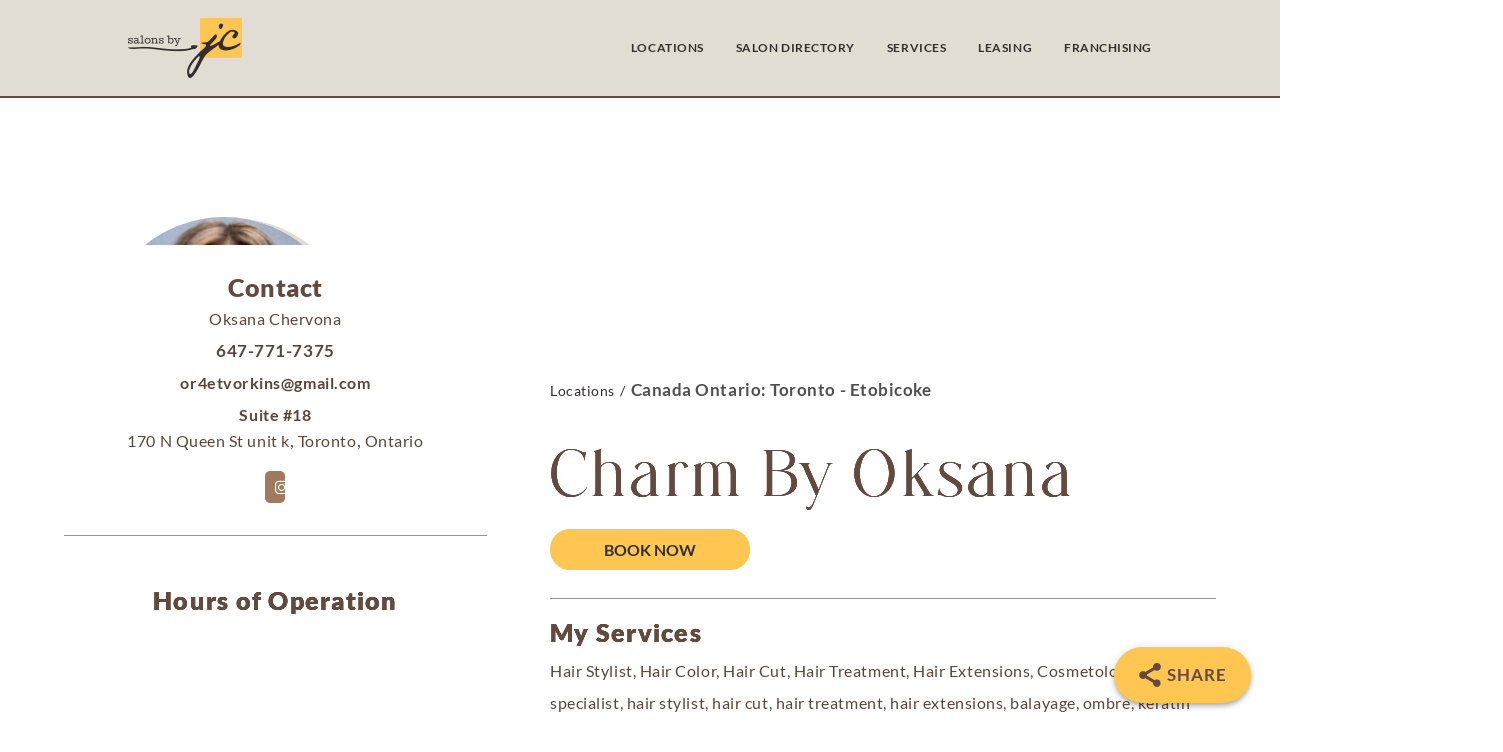

--- FILE ---
content_type: text/css; charset=utf-8
request_url: https://salonsbyjc.com/wp-content/cache/background-css/1/salonsbyjc.com/wp-content/plugins/super-web-share/public/css/super-web-share-public.min.css?ver=2.5.1&wpr_t=1768600763
body_size: 2064
content:
.sws_superaction{-webkit-box-align:end;-ms-flex-align:end;align-items:flex-end;bottom:12px;display:-webkit-box;display:-ms-flexbox;display:flex;-webkit-box-orient:vertical;-webkit-box-direction:normal;-ms-flex-direction:column;flex-direction:column;position:fixed;z-index:998}.superwebshare_prompt{-webkit-box-align:center;-ms-flex-align:center;align-items:center;border:0;border-radius:50%;-webkit-box-shadow:0 2px 4px -1px rgba(0,0,0,.2),0 4px 5px 0 rgba(0,0,0,.14),0 1px 10px 0 rgba(0,0,0,.12);box-shadow:0 2px 4px -1px rgba(0,0,0,.2),0 4px 5px 0 rgba(0,0,0,.14),0 1px 10px 0 rgba(0,0,0,.12);color:#fff;cursor:pointer;display:-webkit-inline-box;display:-ms-inline-flexbox;display:inline-flex;font-size:17px;font-weight:600;height:56px;letter-spacing:1px;overflow:hidden;padding:0;position:relative;text-indent:-9999px;text-overflow:initial;text-transform:uppercase;width:56px;line-height:0}.superwebshare_button_svg.superwebshare_prompt>svg{width:29px;padding-inline-end:5px}.superwebshare_prompt:not(.superwebshare_button_svg)::before{content:'';display:inline-block;background-repeat:no-repeat;background-size:contain;margin-inline-end:5px;height:24px;width:24px}.superwebshare_prompt.superwebshare_normal_button1::before{position:unset}.superwebshare_prompt::before{background-image:var(--wpr-bg-0b3e1a6a-7944-4dfb-8fb1-e3e070d535eb)}.superwebshare_prompt:active,.superwebshare_prompt:focus,.superwebshare_prompt:hover{outline:0;text-decoration:none;color:#fff}.superwebshare_prompt{border-radius:28px;padding:0 24px;text-indent:0;width:auto}.superwebshare_prompt.superwebshare-button-medium{padding:0 12px;--width:47px;height:var(--width);min-width:var(--width);width:auto;font-size:15px}.superwebshare_prompt.superwebshare-button-medium svg{width:20px!important;padding-bottom:1px}.superwebshare_prompt.superwebshare-button-small{padding:0 10px;--width:38px;height:var(--width);min-width:var(--width);width:auto;font-size:13px}.superwebshare_prompt.superwebshare-button-small svg{width:17px!important}.superwebshare-button-circle,.superwebshare-button-curved,.superwebshare-button-square{border-radius:15px;padding:0;--width:56px;height:var(--width);width:var(--width);justify-content:center}.superwebshare-button-square{border-radius:0}.superwebshare-button-circle{border-radius:50%}.superwebshare-button-circle>span,.superwebshare-button-curved>span,.superwebshare-button-square>span{display:none}.superwebshare-button-circle.superwebshare_button_svg>svg,.superwebshare-button-curved.superwebshare_button_svg>svg,.superwebshare-button-square.superwebshare_button_svg>svg{padding:0;width:30px}@media (max-width:1264px){.superwebshare_tada:not(.on-block-preview){justify-content:center;padding:0;height:56px;width:56px}.superwebshare_tada:not(.on-block-preview) span{display:none}}.woocommerce-page .superwebshare_normal_button1{margin:16px 0}.superwebshare_normal_button1:hover{opacity:.8!important;color:#fff}@-webkit-keyframes tada{0%{-webkit-transform:scale(1)}10%,20%{-webkit-transform:scale(.9) rotate(-3deg)}30%,50%,70%,90%{-webkit-transform:scale(1.1) rotate(3deg)}40%,60%,80%{-webkit-transform:scale(1.1) rotate(-3deg)}100%{-webkit-transform:scale(1) rotate(0)}}@-moz-keyframes tada{0%{-moz-transform:scale(1)}10%,20%{-moz-transform:scale(.9) rotate(-3deg)}30%,50%,70%,90%{-moz-transform:scale(1.1) rotate(3deg)}40%,60%,80%{-moz-transform:scale(1.1) rotate(-3deg)}100%{-moz-transform:scale(1) rotate(0)}}@-o-keyframes tada{0%{-o-transform:scale(1)}10%,20%{-o-transform:scale(.9) rotate(-3deg)}30%,50%,70%,90%{-o-transform:scale(1.1) rotate(3deg)}40%,60%,80%{-o-transform:scale(1.1) rotate(-3deg)}100%{-o-transform:scale(1) rotate(0)}}@keyframes tada{0%{transform:scale(1)}10%,20%{transform:scale(.9) rotate(-3deg)}30%,50%,70%,90%{transform:scale(1.1) rotate(3deg)}40%,60%,80%{transform:scale(1.1) rotate(-3deg)}100%{transform:scale(1) rotate(0)}}.superwebshare_tada{-webkit-animation-duration:1s;-moz-animation-duration:1s;-o-animation-duration:1s;animation-duration:1s;-webkit-animation-timing-function:ease;-moz-animation-timing-function:ease;-o-animation-timing-function:ease;animation-timing-function:ease}.superwebshare_tada:hover{-webkit-animation-name:tada;-moz-animation-name:tada;-o-animation-name:tada;animation-name:tada}.sws-modal-bg{position:fixed;top:0;left:0;width:100%;height:100%;background:rgba(0,0,0,.25);-webkit-backdrop-filter:blur(5px);-moz-backdrop-filter:blur(5px);-ms-backdrop-filter:blur(5px);-o-backdrop-filter:blur(5px);backdrop-filter:blur(5px);display:none;justify-content:center;align-items:center;z-index:9999;line-height:initial}.sws-modal-bg .modal-container{max-width:452px;min-width:200px;width:100%;outline:0 none;z-index:1999;border-radius:8px;padding:16px;color:#fff;background-color:#7a7a7a;box-shadow:0 1px 2px 0 rgb(0 0 0 / 20%);display:grid;position:relative;animation:animateTop .5s;transition:all .5s;margin:15px;box-sizing:border-box}.sws-links{display:flex;justify-content:space-around;margin-bottom:1px;flex-wrap:wrap;margin-bottom:20px}.sws-layout-1 .sws-links{margin-bottom:24px;display:grid;grid-template-columns:auto auto auto auto;row-gap:20px}.sws-links a{font-size:14px;text-decoration:none}.sws-layout-1 .sws-links a svg{width:35px;display:inline-block;margin:auto;margin-bottom:7px}.sws-layout-1 .sws-links a p{line-height:16px;margin-bottom:0;margin-top:0}.sws-layout-1 .sws-links a{opacity:.7;transition:.3s}.sws-layout-1 .sws-copy a svg{width:16px;margin-inline-end:5px}.sws-layout-2 .sws-copy a svg,.sws-layout-2 .sws-links a svg,.sws-layout-3 .sws-copy a svg,.sws-layout-3 .sws-links a svg{width:18px;height:min-content;padding-top:3px}.sws-layout-2 .sws-copy a{color:inherit}.sws-links a:hover{opacity:1}.modal-container a,.modal-container a:link,.modal-container a:visited{text-align:center;text-decoration:none}.modal-container p{color:inherit;transition:all 200ms}.modal-container .sws-links a:hover p{color:inherit}.sws-copy a{text-decoration:none;display:inline-block;width:100%;padding:8px 0;text-align:center;background:#252525;color:#fff;border-radius:50px;font-size:16px;display:flex;justify-content:center;align-items:center}@keyframes animateTop{0%{top:-40px;opacity:0}100%{top:0;opacity:1}}@-webkit-keyframes animateTop{0%{top:-40px;opacity:0}100%{top:0;opacity:1}}.sws-modal-bg .modal-title{font-size:24px;font-weight:700;margin-bottom:24px}.sws-modal-bg .sws-modal-close{position:absolute;right:15px;top:15px;text-decoration:none;transform:scale(1.5)}.sws-icon.sws-icon-copy{height:20px;width:20px;opacity:1}.sws-layout-2 .modal-title{text-align:center}.sws-layout-2 .modal-container{padding-inline-start:0;padding-bottom:0}.sws-modal-bg.sws-layout-2 .sws-copy,.sws-modal-bg.sws-layout-2 .sws-links{flex-direction:column;margin-inline-end:-15px;margin-bottom:0}.sws-modal-bg.sws-layout-2 .sws-copy a,.sws-modal-bg.sws-layout-2 .sws-links a{display:flex;align-items:center;gap:10px;border-top:1px solid #ffffff70;padding:15px;background-color:unset;border-radius:unset;font-size:14px;justify-content:flex-start}.sws-layout-2 .sws-links a span,.sws-modal-bg.sws-layout-2 .sws-links p{margin:0;height:16px;line-height:1.45}.sws-layout-2 .sws-icon,.sws-layout-2 .sws-icon::after{width:16px;height:16px;background-size:auto 18px}.sws-layout-2 .sws-icon.sws-icon-twitter::after{background-position:-18px}.sws-layout-2 .sws-icon.sws-icon-linked-in::after{background-position:-54px}.sws-layout-2 .sws-icon.sws-icon-whatsapp::after{background-position:-36px}.sws-layout-2 .sws-icon.sws-icon-copy::after{background-position:-72px}.sws-layout-3 .sws-links{flex-direction:column}.sws-layout-3.sws-modal-bg .modal-title{text-align:center;color:inherit}.sws-layout-3 .modal-container a,.sws-layout-3 .modal-container a:link,.sws-layout-3 .modal-container a:visited{color:inherit}.sws-layout-3 .sws-copy a,.sws-layout-3 .sws-links a{display:flex;flex-direction:row-reverse;justify-content:space-between;font-size:14px}.sws-layout-3 .sws-copy,.sws-layout-3 .sws-links{flex-direction:column;margin-bottom:0}.sws-layout-3 .sws-copy a{background-color:unset;padding:0}.sws-layout-3 .sws-links a p,.sws-layout-3 .sws-links a span{margin:0 0 32px 0}.sws-layout-3 .sws-icon.sws-icon-copy,.sws-layout-3 .sws-icon::after{background-size:auto 24px;width:24px;height:24px}.sws-layout-3 .sws-icon.sws-icon-facebook::after{background-position:-118px}.sws-layout-3 .sws-icon.sws-icon-twitter::after{background-position:-142px}.sws-layout-3 .sws-icon.sws-icon-linked-in::after{background-position:-166px}.sws-layout-3 .sws-icon.sws-icon-whatsapp::after{background-position:-190px}.sws-layout-3 .sws-icon.sws-icon-copy::after{background-position:-214px}